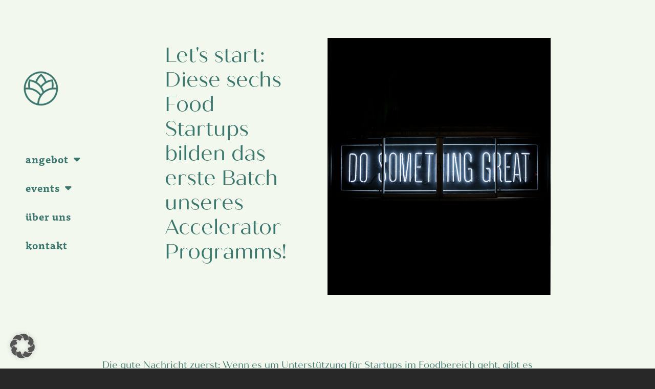

--- FILE ---
content_type: text/html; charset=UTF-8
request_url: https://foodlab.hamburg/wp-admin/admin-ajax.php
body_size: -13
content:
{"hash":"$2y$10$q0q7A6T5xu1LW2N\/NI5Dye8NZT1JbGyQUnugJw84WzO.zOjvcG1wW","label":"<span class=\"captcha-calculation\">5 + 2 = ?<\/span>"}

--- FILE ---
content_type: text/html; charset=UTF-8
request_url: https://foodlab.hamburg/wp-admin/admin-ajax.php
body_size: -14
content:
{"hash":"$2y$10$prrwNKvbzSFoGVuQiDxC1uBbK2oudaZMgn7CuSrE1Czw6tsbfc84G","label":"<span class=\"captcha-calculation\">6 - 4 = ?<\/span>"}

--- FILE ---
content_type: text/html; charset=UTF-8
request_url: https://foodlab.hamburg/wp-admin/admin-ajax.php
body_size: -11
content:
{"hash":"$2y$10$cEYM4i5gM13pC\/yJRr\/H5OxcrXEyFGoZquQVcxDhzSs6AgSfdGfum","label":"<span class=\"captcha-calculation\">10 + 5 = ?<\/span>"}

--- FILE ---
content_type: text/html; charset=UTF-8
request_url: https://foodlab.hamburg/wp-admin/admin-ajax.php
body_size: -14
content:
{"hash":"$2y$10$HH7gWUIhR76i3Gs8CM9p5.RkJcMolptdZU7qq6d91aa1EuVu6qu5.","label":"<span class=\"captcha-calculation\">10 * 2 = ?<\/span>"}

--- FILE ---
content_type: text/html; charset=UTF-8
request_url: https://foodlab.hamburg/wp-admin/admin-ajax.php
body_size: -14
content:
{"hash":"$2y$10$Ztx6QMkHFt39a8QE5v4Bzu3Fdp9.JBTbqGJW9I3umPSyb5uzx1R0q","label":"<span class=\"captcha-calculation\">9 - 1 = ?<\/span>"}

--- FILE ---
content_type: text/html; charset=UTF-8
request_url: https://foodlab.hamburg/wp-admin/admin-ajax.php
body_size: -16
content:
{"hash":"$2y$10$ZgtLngZLDRtvpakFLR0.Q.h5Jmg6oFTbUSoF9v8buMZbTnuG8uZom","label":"<span class=\"captcha-calculation\">6 - 3 = ?<\/span>"}

--- FILE ---
content_type: text/html; charset=UTF-8
request_url: https://foodlab.hamburg/wp-admin/admin-ajax.php
body_size: -14
content:
{"hash":"$2y$10$sLA1MpLmSjbF.68mdQ6Vlex785uYzym9AwE4MmGnIA5oERgl6lt8K","label":"<span class=\"captcha-calculation\">9 - 4 = ?<\/span>"}

--- FILE ---
content_type: text/html; charset=UTF-8
request_url: https://foodlab.hamburg/wp-admin/admin-ajax.php
body_size: -14
content:
{"hash":"$2y$10$VfBVfk71Y4f2hl0RzLo3U.X18pmcHqYr6vmxkzCKBqCQWw6g6rY2O","label":"<span class=\"captcha-calculation\">9 - 2 = ?<\/span>"}

--- FILE ---
content_type: text/html; charset=UTF-8
request_url: https://foodlab.hamburg/wp-admin/admin-ajax.php
body_size: -13
content:
{"hash":"$2y$10$QUOiLbVsnfw5BaDW0pH3N.\/jM0KyCpFXh2LJ1kl17dqPqmvdZTFFi","label":"<span class=\"captcha-calculation\">7 - 3 = ?<\/span>"}

--- FILE ---
content_type: text/html; charset=UTF-8
request_url: https://foodlab.hamburg/wp-admin/admin-ajax.php
body_size: -13
content:
{"hash":"$2y$10$auKpRTTuRzK1XamQlOri6edYI3BJHpdfJ19R\/pxEQlaJPB8IIurTG","label":"<span class=\"captcha-calculation\">6 * 1 = ?<\/span>"}

--- FILE ---
content_type: text/html; charset=UTF-8
request_url: https://foodlab.hamburg/wp-admin/admin-ajax.php
body_size: -15
content:
{"hash":"$2y$10$OYQ0KRZ935wc1kZMA3wQLuvcydyVUUVX9x.0aK3sTL.tZfrbnPtBu","label":"<span class=\"captcha-calculation\">8 * 5 = ?<\/span>"}

--- FILE ---
content_type: text/html; charset=UTF-8
request_url: https://foodlab.hamburg/wp-admin/admin-ajax.php
body_size: -74
content:
{"hash":"$2y$10$jRcSQqiilF8Y9yjk2yBmxea\/IBlaHIXZcav7V4MkKyBFhxG5BtarK"}

--- FILE ---
content_type: text/css
request_url: https://foodlab.hamburg/wp-content/uploads/elementor/css/post-14.css?ver=1769454258
body_size: 1416
content:
.elementor-kit-14{--e-global-color-primary:#8CBE96;--e-global-color-secondary:#3A786D;--e-global-color-text:#4E1F47;--e-global-color-accent:#282828;--e-global-color-32ae6a67:#FFDC64;--e-global-color-32177dce:#F3F8EE;--e-global-color-289def09:#AA7896;--e-global-color-3a800277:#EC0B43;--e-global-color-642d8fd:#82AAD2;--e-global-color-8c2a4fb:#DCC3D2;--e-global-typography-primary-font-family:"quiche-sans";--e-global-typography-primary-font-weight:400;--e-global-typography-secondary-font-family:"ff-tisa-web-pro";--e-global-typography-secondary-font-weight:900;--e-global-typography-text-font-family:"quiche-sans";--e-global-typography-text-font-weight:100;--e-global-typography-accent-font-family:"ff-tisa-web-pro";--e-global-typography-accent-font-weight:500;background-color:var( --e-global-color-32177dce );}.elementor-kit-14 e-page-transition{background-color:#FFBC7D;}.elementor-section.elementor-section-boxed > .elementor-container{max-width:1140px;}.e-con{--container-max-width:1140px;}.elementor-widget:not(:last-child){margin-block-end:20px;}.elementor-element{--widgets-spacing:20px 20px;--widgets-spacing-row:20px;--widgets-spacing-column:20px;}{}h1.entry-title{display:var(--page-title-display);}@media(max-width:1024px){.elementor-section.elementor-section-boxed > .elementor-container{max-width:1024px;}.e-con{--container-max-width:1024px;}}@media(max-width:767px){.elementor-section.elementor-section-boxed > .elementor-container{max-width:767px;}.e-con{--container-max-width:767px;}}

--- FILE ---
content_type: text/css
request_url: https://foodlab.hamburg/wp-content/uploads/elementor/css/post-2718.css?ver=1769519857
body_size: 36422
content:
.elementor-2718 .elementor-element.elementor-element-3b55f37:not(.elementor-motion-effects-element-type-background), .elementor-2718 .elementor-element.elementor-element-3b55f37 > .elementor-motion-effects-container > .elementor-motion-effects-layer{background-color:var( --e-global-color-32177dce );}.elementor-2718 .elementor-element.elementor-element-3b55f37{transition:background 0.3s, border 0.3s, border-radius 0.3s, box-shadow 0.3s;}.elementor-2718 .elementor-element.elementor-element-3b55f37 > .elementor-background-overlay{transition:background 0.3s, border-radius 0.3s, opacity 0.3s;}.elementor-2718 .elementor-element.elementor-element-76d1c27 .jet-hamburger-panel__inner{background-color:var( --e-global-color-secondary );border-radius:0px 0px 0px 0px;}.elementor-2718 .elementor-element.elementor-element-76d1c27 .jet-hamburger-panel__toggle{background-color:var( --e-global-color-32177dce );box-shadow:0px 0px 10px 0px rgba(0, 0, 0, 0);}.elementor-2718 .elementor-element.elementor-element-76d1c27 .jet-hamburger-panel__toggle:hover{background-color:var( --e-global-color-32177dce );}.elementor-2718 .elementor-element.elementor-element-76d1c27 .jet-hamburger-panel__close-button{color:var( --e-global-color-32177dce );}.elementor-2718 .elementor-element.elementor-element-76d1c27 .jet-hamburger-panel__close-button:hover{color:var( --e-global-color-primary );}.elementor-2718 .elementor-element.elementor-element-76d1c27 .jet-hamburger-panel__icon{color:var( --e-global-color-secondary );}.elementor-2718 .elementor-element.elementor-element-76d1c27 .jet-hamburger-panel__toggle:hover .jet-hamburger-panel__icon{color:var( --e-global-color-primary );}.elementor-2718 .elementor-element.elementor-element-8f68ac7:not(.elementor-motion-effects-element-type-background), .elementor-2718 .elementor-element.elementor-element-8f68ac7 > .elementor-motion-effects-container > .elementor-motion-effects-layer{background-color:var( --e-global-color-32177dce );}.elementor-2718 .elementor-element.elementor-element-8f68ac7 > .elementor-container{min-height:600px;}.elementor-2718 .elementor-element.elementor-element-8f68ac7{transition:background 0.3s, border 0.3s, border-radius 0.3s, box-shadow 0.3s;}.elementor-2718 .elementor-element.elementor-element-8f68ac7 > .elementor-background-overlay{transition:background 0.3s, border-radius 0.3s, opacity 0.3s;}.elementor-2718 .elementor-element.elementor-element-d01bb09 > .elementor-element-populated{margin:40px 0px 0px 40px;--e-column-margin-right:0px;--e-column-margin-left:40px;padding:0px 0px 0px 0px;}.elementor-2718 .elementor-element.elementor-element-af4bfde{text-align:start;}.elementor-2718 .elementor-element.elementor-element-af4bfde img{width:80px;max-width:80px;transition-duration:0.5s;}.elementor-2718 .elementor-element.elementor-element-af4bfde:hover img{opacity:1;}.elementor-2718 .elementor-element.elementor-element-287f867 > .elementor-widget-container{margin:50px 0px 0px 0px;}.elementor-2718 .elementor-element.elementor-element-287f867 .elementor-nav-menu .elementor-item{font-family:"ff-tisa-web-pro", Sans-serif;font-size:20px;font-weight:600;text-transform:lowercase;line-height:1.5em;letter-spacing:1px;}.elementor-2718 .elementor-element.elementor-element-287f867 .elementor-nav-menu--main .elementor-item{color:var( --e-global-color-secondary );fill:var( --e-global-color-secondary );padding-left:10px;padding-right:10px;}.elementor-2718 .elementor-element.elementor-element-287f867 .elementor-nav-menu--main .elementor-item:hover,
					.elementor-2718 .elementor-element.elementor-element-287f867 .elementor-nav-menu--main .elementor-item.elementor-item-active,
					.elementor-2718 .elementor-element.elementor-element-287f867 .elementor-nav-menu--main .elementor-item.highlighted,
					.elementor-2718 .elementor-element.elementor-element-287f867 .elementor-nav-menu--main .elementor-item:focus{color:var( --e-global-color-primary );fill:var( --e-global-color-primary );}.elementor-2718 .elementor-element.elementor-element-287f867 .elementor-nav-menu--main .elementor-item.elementor-item-active{color:var( --e-global-color-primary );}.elementor-2718 .elementor-element.elementor-element-287f867{--e-nav-menu-horizontal-menu-item-margin:calc( 0px / 2 );}.elementor-2718 .elementor-element.elementor-element-287f867 .elementor-nav-menu--main:not(.elementor-nav-menu--layout-horizontal) .elementor-nav-menu > li:not(:last-child){margin-bottom:0px;}.elementor-2718 .elementor-element.elementor-element-287f867 .elementor-nav-menu--dropdown a, .elementor-2718 .elementor-element.elementor-element-287f867 .elementor-menu-toggle{color:var( --e-global-color-secondary );fill:var( --e-global-color-secondary );}.elementor-2718 .elementor-element.elementor-element-287f867 .elementor-nav-menu--dropdown{background-color:#AA789600;}.elementor-2718 .elementor-element.elementor-element-287f867 .elementor-nav-menu--dropdown a:hover,
					.elementor-2718 .elementor-element.elementor-element-287f867 .elementor-nav-menu--dropdown a:focus,
					.elementor-2718 .elementor-element.elementor-element-287f867 .elementor-nav-menu--dropdown a.elementor-item-active,
					.elementor-2718 .elementor-element.elementor-element-287f867 .elementor-nav-menu--dropdown a.highlighted,
					.elementor-2718 .elementor-element.elementor-element-287f867 .elementor-menu-toggle:hover,
					.elementor-2718 .elementor-element.elementor-element-287f867 .elementor-menu-toggle:focus{color:var( --e-global-color-primary );}.elementor-2718 .elementor-element.elementor-element-287f867 .elementor-nav-menu--dropdown a:hover,
					.elementor-2718 .elementor-element.elementor-element-287f867 .elementor-nav-menu--dropdown a:focus,
					.elementor-2718 .elementor-element.elementor-element-287f867 .elementor-nav-menu--dropdown a.elementor-item-active,
					.elementor-2718 .elementor-element.elementor-element-287f867 .elementor-nav-menu--dropdown a.highlighted{background-color:#AA789600;}.elementor-2718 .elementor-element.elementor-element-287f867 .elementor-nav-menu--dropdown a.elementor-item-active{color:var( --e-global-color-primary );background-color:#02010100;}.elementor-2718 .elementor-element.elementor-element-287f867 .elementor-nav-menu--dropdown .elementor-item, .elementor-2718 .elementor-element.elementor-element-287f867 .elementor-nav-menu--dropdown  .elementor-sub-item{font-family:"ff-tisa-web-pro", Sans-serif;font-size:20px;font-weight:600;text-transform:lowercase;}.elementor-2718 .elementor-element.elementor-element-287f867 .elementor-nav-menu--dropdown a{padding-left:0px;padding-right:0px;padding-top:10px;padding-bottom:10px;}.elementor-2718 .elementor-element.elementor-element-287f867 .elementor-nav-menu--main > .elementor-nav-menu > li > .elementor-nav-menu--dropdown, .elementor-2718 .elementor-element.elementor-element-287f867 .elementor-nav-menu__container.elementor-nav-menu--dropdown{margin-top:-46px !important;}.elementor-bc-flex-widget .elementor-2718 .elementor-element.elementor-element-6753c45.elementor-column .elementor-widget-wrap{align-items:center;}.elementor-2718 .elementor-element.elementor-element-6753c45.elementor-column.elementor-element[data-element_type="column"] > .elementor-widget-wrap.elementor-element-populated{align-content:center;align-items:center;}.elementor-2718 .elementor-element.elementor-element-6753c45 > .elementor-element-populated{margin:0px 50px 0px 130px;--e-column-margin-right:50px;--e-column-margin-left:130px;padding:0px 0px 0px 0px;}.elementor-2718 .elementor-element.elementor-element-fc92af3 > .elementor-widget-container{margin:0px 0px 0px 0px;}.elementor-2718 .elementor-element.elementor-element-fc92af3{text-align:start;}.elementor-2718 .elementor-element.elementor-element-fc92af3 .elementor-heading-title{font-family:"quiche-sans", Sans-serif;font-size:40px;line-height:1.2em;color:var( --e-global-color-secondary );}.elementor-bc-flex-widget .elementor-2718 .elementor-element.elementor-element-e8d2472.elementor-column .elementor-widget-wrap{align-items:center;}.elementor-2718 .elementor-element.elementor-element-e8d2472.elementor-column.elementor-element[data-element_type="column"] > .elementor-widget-wrap.elementor-element-populated{align-content:center;align-items:center;}.elementor-2718 .elementor-element.elementor-element-e8d2472 > .elementor-element-populated{margin:50px 200px 0px 0px;--e-column-margin-right:200px;--e-column-margin-left:0px;padding:0px 0px 0px 0px;}.elementor-2718 .elementor-element.elementor-element-ee73521{text-align:end;}.elementor-2718 .elementor-element.elementor-element-ee73521 img{width:100%;max-width:100%;}.elementor-2718 .elementor-element.elementor-element-87f7d05:not(.elementor-motion-effects-element-type-background), .elementor-2718 .elementor-element.elementor-element-87f7d05 > .elementor-motion-effects-container > .elementor-motion-effects-layer{background-color:var( --e-global-color-32177dce );}.elementor-2718 .elementor-element.elementor-element-87f7d05{transition:background 0.3s, border 0.3s, border-radius 0.3s, box-shadow 0.3s;margin-top:0px;margin-bottom:0px;padding:50px 0px 100px 0px;}.elementor-2718 .elementor-element.elementor-element-87f7d05 > .elementor-background-overlay{transition:background 0.3s, border-radius 0.3s, opacity 0.3s;}.elementor-2718 .elementor-element.elementor-element-63310e7 > .elementor-element-populated{margin:0px 200px 0px 200px;--e-column-margin-right:200px;--e-column-margin-left:200px;padding:0px 0px 0px 0px;}.elementor-2718 .elementor-element.elementor-element-04aa33c > .elementor-widget-container{margin:50px 0px 0px 0px;}.elementor-2718 .elementor-element.elementor-element-04aa33c{text-align:start;font-family:"quiche-sans", Sans-serif;font-size:18px;color:var( --e-global-color-secondary );}.elementor-2718 .elementor-element.elementor-element-4f9a5b9:not(.elementor-motion-effects-element-type-background), .elementor-2718 .elementor-element.elementor-element-4f9a5b9 > .elementor-motion-effects-container > .elementor-motion-effects-layer{background-color:var( --e-global-color-32177dce );}.elementor-2718 .elementor-element.elementor-element-4f9a5b9{transition:background 0.3s, border 0.3s, border-radius 0.3s, box-shadow 0.3s;margin-top:0px;margin-bottom:0px;padding:0px 50px 70px 50px;z-index:10;}.elementor-2718 .elementor-element.elementor-element-4f9a5b9 > .elementor-background-overlay{transition:background 0.3s, border-radius 0.3s, opacity 0.3s;}.elementor-2718 .elementor-element.elementor-element-5329497 > .elementor-element-populated{margin:80px 0px 0px 0px;--e-column-margin-right:0px;--e-column-margin-left:0px;padding:0px 0px 0px 0px;}.elementor-2718 .elementor-element.elementor-element-2f93c86{text-align:start;}.elementor-2718 .elementor-element.elementor-element-2f93c86 img{width:70%;max-width:70%;}.elementor-2718 .elementor-element.elementor-element-58a31d9 > .elementor-widget-container{margin:50px 0px 0px 0px;padding:0px 0px 0px 0px;}.elementor-2718 .elementor-element.elementor-element-58a31d9{text-align:start;}.elementor-2718 .elementor-element.elementor-element-58a31d9 .elementor-heading-title{font-family:"ff-tisa-web-pro", Sans-serif;font-size:14px;font-weight:700;text-transform:none;line-height:1.5em;color:var( --e-global-color-secondary );}.elementor-2718 .elementor-element.elementor-element-69bcad1 > .elementor-widget-container{margin:0px 0px 0px 0px;padding:0px 0px 0px 0px;}.elementor-2718 .elementor-element.elementor-element-69bcad1{text-align:start;}.elementor-2718 .elementor-element.elementor-element-69bcad1 .elementor-heading-title{font-family:"ff-tisa-web-pro", Sans-serif;font-size:14px;font-weight:700;text-transform:none;line-height:1.5em;color:var( --e-global-color-secondary );}.elementor-2718 .elementor-element.elementor-element-d837add > .elementor-widget-container{margin:-15px 0px 0px 0px;padding:0px 0px 0px 0px;}.elementor-2718 .elementor-element.elementor-element-d837add{text-align:start;}.elementor-2718 .elementor-element.elementor-element-d837add .elementor-heading-title{font-family:"ff-tisa-web-pro", Sans-serif;font-size:14px;font-weight:700;text-transform:none;line-height:1.5em;color:var( --e-global-color-secondary );}.elementor-2718 .elementor-element.elementor-element-349f390 > .elementor-element-populated{margin:0px 0px 0px 20px;--e-column-margin-right:0px;--e-column-margin-left:20px;padding:0px 0px 0px 0px;}.elementor-2718 .elementor-element.elementor-element-620c811 > .elementor-widget-container{margin:50px 0px 0px 0px;padding:0px 0px 0px 0px;}.elementor-2718 .elementor-element.elementor-element-620c811{font-family:"ff-tisa-web-pro", Sans-serif;font-size:14px;font-weight:300;text-transform:lowercase;color:var( --e-global-color-secondary );}.elementor-2718 .elementor-element.elementor-element-7191904 > .elementor-element-populated{margin:181px 0px 0px 80px;--e-column-margin-right:0px;--e-column-margin-left:80px;padding:0px 0px 0px 0px;}.elementor-2718 .elementor-element.elementor-element-2917aa7 > .elementor-widget-container{margin:0px 0px 0px 0px;padding:0px 0px 0px 0px;}.elementor-2718 .elementor-element.elementor-element-2917aa7 .elementor-nav-menu .elementor-item{font-family:"ff-tisa-web-pro", Sans-serif;font-size:20px;font-weight:600;}.elementor-2718 .elementor-element.elementor-element-2917aa7 .elementor-nav-menu--main .elementor-item{color:var( --e-global-color-secondary );fill:var( --e-global-color-secondary );}.elementor-2718 .elementor-element.elementor-element-2917aa7 .elementor-nav-menu--main .elementor-item:hover,
					.elementor-2718 .elementor-element.elementor-element-2917aa7 .elementor-nav-menu--main .elementor-item.elementor-item-active,
					.elementor-2718 .elementor-element.elementor-element-2917aa7 .elementor-nav-menu--main .elementor-item.highlighted,
					.elementor-2718 .elementor-element.elementor-element-2917aa7 .elementor-nav-menu--main .elementor-item:focus{color:var( --e-global-color-primary );fill:var( --e-global-color-primary );}.elementor-2718 .elementor-element.elementor-element-2917aa7 .elementor-nav-menu--main .elementor-item.elementor-item-active{color:var( --e-global-color-primary );}.elementor-2718 .elementor-element.elementor-element-73410e5 > .elementor-widget-container{margin:0px 0px 0px 0px;padding:0px 0px 0px 0px;}.elementor-2718 .elementor-element.elementor-element-73410e5 .elementor-nav-menu .elementor-item{font-family:"ff-tisa-web-pro", Sans-serif;font-size:20px;font-weight:600;}.elementor-2718 .elementor-element.elementor-element-73410e5 .elementor-nav-menu--main .elementor-item{color:var( --e-global-color-secondary );fill:var( --e-global-color-secondary );}.elementor-2718 .elementor-element.elementor-element-73410e5 .elementor-nav-menu--main .elementor-item:hover,
					.elementor-2718 .elementor-element.elementor-element-73410e5 .elementor-nav-menu--main .elementor-item.elementor-item-active,
					.elementor-2718 .elementor-element.elementor-element-73410e5 .elementor-nav-menu--main .elementor-item.highlighted,
					.elementor-2718 .elementor-element.elementor-element-73410e5 .elementor-nav-menu--main .elementor-item:focus{color:var( --e-global-color-primary );fill:var( --e-global-color-primary );}.elementor-2718 .elementor-element.elementor-element-73410e5 .elementor-nav-menu--main .elementor-item.elementor-item-active{color:var( --e-global-color-primary );}.elementor-2718 .elementor-element.elementor-element-fcea074 > .elementor-element-populated{margin:188px 0px 0px 30px;--e-column-margin-right:0px;--e-column-margin-left:30px;padding:0px 0px 0px 0px;}.elementor-2718 .elementor-element.elementor-element-b0c0a47 > .elementor-widget-container{margin:0px 0px 30px 0px;}.elementor-2718 .elementor-element.elementor-element-b0c0a47 .elementor-heading-title{font-family:"quiche-sans", Sans-serif;font-size:25px;font-weight:300;text-transform:none;line-height:1.3em;color:var( --e-global-color-secondary );}.elementor-2718 .elementor-element.elementor-element-be40b7e .elementor-button-content-wrapper{flex-direction:row-reverse;}.elementor-2718 .elementor-element.elementor-element-be40b7e .elementor-button span{gap:10px;}.elementor-2718 .elementor-element.elementor-element-be40b7e .elementor-field-group{padding-right:calc( 20px/2 );padding-left:calc( 20px/2 );margin-bottom:40px;}.elementor-2718 .elementor-element.elementor-element-be40b7e .elementor-form-fields-wrapper{margin-left:calc( -20px/2 );margin-right:calc( -20px/2 );margin-bottom:-40px;}.elementor-2718 .elementor-element.elementor-element-be40b7e .elementor-field-group.recaptcha_v3-bottomleft, .elementor-2718 .elementor-element.elementor-element-be40b7e .elementor-field-group.recaptcha_v3-bottomright{margin-bottom:0;}body.rtl .elementor-2718 .elementor-element.elementor-element-be40b7e .elementor-labels-inline .elementor-field-group > label{padding-left:0px;}body:not(.rtl) .elementor-2718 .elementor-element.elementor-element-be40b7e .elementor-labels-inline .elementor-field-group > label{padding-right:0px;}body .elementor-2718 .elementor-element.elementor-element-be40b7e .elementor-labels-above .elementor-field-group > label{padding-bottom:0px;}.elementor-2718 .elementor-element.elementor-element-be40b7e .elementor-field-group > label, .elementor-2718 .elementor-element.elementor-element-be40b7e .elementor-field-subgroup label{color:var( --e-global-color-secondary );}.elementor-2718 .elementor-element.elementor-element-be40b7e .elementor-field-type-html{padding-bottom:0px;color:var( --e-global-color-32177dce );}.elementor-2718 .elementor-element.elementor-element-be40b7e .elementor-field-group .elementor-field{color:var( --e-global-color-secondary );}.elementor-2718 .elementor-element.elementor-element-be40b7e .elementor-field-group .elementor-field, .elementor-2718 .elementor-element.elementor-element-be40b7e .elementor-field-subgroup label{font-family:"quiche-sans", Sans-serif;font-size:18px;}.elementor-2718 .elementor-element.elementor-element-be40b7e .elementor-field-group .elementor-field:not(.elementor-select-wrapper){background-color:var( --e-global-color-32177dce );border-color:var( --e-global-color-secondary );border-width:0px 0px 2px 0px;border-radius:0px 0px 0px 0px;}.elementor-2718 .elementor-element.elementor-element-be40b7e .elementor-field-group .elementor-select-wrapper select{background-color:var( --e-global-color-32177dce );border-color:var( --e-global-color-secondary );border-width:0px 0px 2px 0px;border-radius:0px 0px 0px 0px;}.elementor-2718 .elementor-element.elementor-element-be40b7e .elementor-field-group .elementor-select-wrapper::before{color:var( --e-global-color-secondary );}.elementor-2718 .elementor-element.elementor-element-be40b7e .elementor-button{font-family:"ff-tisa-web-pro", Sans-serif;font-size:14px;font-weight:700;text-transform:lowercase;border-style:solid;border-width:0px 0px 0px 0px;border-radius:0px 0px 0px 0px;padding:10px 10px 10px 10px;}.elementor-2718 .elementor-element.elementor-element-be40b7e .e-form__buttons__wrapper__button-next{background-color:var( --e-global-color-secondary );color:var( --e-global-color-32177dce );border-color:var( --e-global-color-32177dce );}.elementor-2718 .elementor-element.elementor-element-be40b7e .elementor-button[type="submit"]{background-color:var( --e-global-color-secondary );color:var( --e-global-color-32177dce );border-color:var( --e-global-color-32177dce );}.elementor-2718 .elementor-element.elementor-element-be40b7e .elementor-button[type="submit"] svg *{fill:var( --e-global-color-32177dce );}.elementor-2718 .elementor-element.elementor-element-be40b7e .e-form__buttons__wrapper__button-previous{background-color:var( --e-global-color-secondary );color:var( --e-global-color-32177dce );border-color:var( --e-global-color-32177dce );}.elementor-2718 .elementor-element.elementor-element-be40b7e .e-form__buttons__wrapper__button-next:hover{background-color:var( --e-global-color-secondary );color:var( --e-global-color-32177dce );border-color:var( --e-global-color-32177dce );}.elementor-2718 .elementor-element.elementor-element-be40b7e .elementor-button[type="submit"]:hover{background-color:var( --e-global-color-secondary );color:var( --e-global-color-32177dce );border-color:var( --e-global-color-32177dce );}.elementor-2718 .elementor-element.elementor-element-be40b7e .elementor-button[type="submit"]:hover svg *{fill:var( --e-global-color-32177dce );}.elementor-2718 .elementor-element.elementor-element-be40b7e .e-form__buttons__wrapper__button-previous:hover{background-color:var( --e-global-color-secondary );color:var( --e-global-color-32177dce );border-color:var( --e-global-color-32177dce );}.elementor-2718 .elementor-element.elementor-element-be40b7e .elementor-message{font-family:"quiche-sans", Sans-serif;font-size:18px;font-weight:300;}.elementor-2718 .elementor-element.elementor-element-be40b7e .elementor-message.elementor-message-success{color:var( --e-global-color-secondary );}.elementor-2718 .elementor-element.elementor-element-be40b7e .elementor-message.elementor-message-danger{color:var( --e-global-color-secondary );}.elementor-2718 .elementor-element.elementor-element-be40b7e .elementor-message.elementor-help-inline{color:var( --e-global-color-secondary );}.elementor-2718 .elementor-element.elementor-element-be40b7e{--e-form-steps-indicators-spacing:20px;--e-form-steps-indicator-padding:30px;--e-form-steps-indicator-inactive-secondary-color:#ffffff;--e-form-steps-indicator-active-secondary-color:#ffffff;--e-form-steps-indicator-completed-secondary-color:#ffffff;--e-form-steps-divider-width:1px;--e-form-steps-divider-gap:10px;}body.elementor-page-2718:not(.elementor-motion-effects-element-type-background), body.elementor-page-2718 > .elementor-motion-effects-container > .elementor-motion-effects-layer{background-color:var( --e-global-color-accent );}@media(max-width:1024px){.elementor-2718 .elementor-element.elementor-element-3b55f37{padding:0px 0px 0px 0px;}.elementor-2718 .elementor-element.elementor-element-0ae5275 > .elementor-element-populated{margin:0px 0px 0px 0px;--e-column-margin-right:0px;--e-column-margin-left:0px;padding:30px 0px 0px 30px;}.elementor-2718 .elementor-element.elementor-element-8acdd77{text-align:start;}.elementor-2718 .elementor-element.elementor-element-8acdd77 img{width:200px;max-width:200px;}.elementor-2718 .elementor-element.elementor-element-c514888 > .elementor-element-populated{padding:25px 30px 0px 0px;}.elementor-2718 .elementor-element.elementor-element-76d1c27 > .elementor-widget-container{margin:0px 0px 0px 0px;padding:0px 0px 0px 0px;}.elementor-2718 .elementor-element.elementor-element-76d1c27 .jet-hamburger-panel{justify-content:flex-end;}.elementor-2718 .elementor-element.elementor-element-76d1c27 .jet-hamburger-panel__instance{width:100%;}.elementor-2718 .elementor-element.elementor-element-76d1c27 .jet-hamburger-panel__content{padding:0px 0px 0px 0px;}.elementor-2718 .elementor-element.elementor-element-76d1c27 .jet-hamburger-panel__close-button:before{font-size:25px;}.elementor-2718 .elementor-element.elementor-element-76d1c27 .jet-hamburger-panel__close-button{font-size:25px;width:50px;height:50px;}.elementor-2718 .elementor-element.elementor-element-76d1c27 .jet-hamburger-panel__toggle{padding:0px 0px 0px 0px;margin:5px 0px 5px 5px;}.elementor-2718 .elementor-element.elementor-element-76d1c27 .jet-hamburger-panel__icon:before{font-size:25px;}.elementor-2718 .elementor-element.elementor-element-76d1c27 .jet-hamburger-panel__icon{font-size:25px;width:30px;height:30px;}.elementor-2718 .elementor-element.elementor-element-8f68ac7 > .elementor-container{min-height:500px;}.elementor-2718 .elementor-element.elementor-element-8f68ac7{padding:0px 0px 0px 0px;}.elementor-2718 .elementor-element.elementor-element-d01bb09 > .elementor-element-populated{margin:0px 0px 0px 0px;--e-column-margin-right:0px;--e-column-margin-left:0px;padding:30px 0px 0px 30px;}.elementor-2718 .elementor-element.elementor-element-af4bfde{text-align:start;}.elementor-2718 .elementor-element.elementor-element-af4bfde img{width:80px;max-width:80px;}.elementor-2718 .elementor-element.elementor-element-287f867 > .elementor-widget-container{margin:0px 0px 0px 0px;padding:0px 0px 0px 0px;}.elementor-2718 .elementor-element.elementor-element-287f867 .elementor-nav-menu .elementor-item{font-size:18px;}.elementor-2718 .elementor-element.elementor-element-287f867 .elementor-nav-menu--main .elementor-item{padding-left:5px;padding-right:5px;}.elementor-2718 .elementor-element.elementor-element-287f867 .elementor-nav-menu--dropdown .elementor-item, .elementor-2718 .elementor-element.elementor-element-287f867 .elementor-nav-menu--dropdown  .elementor-sub-item{font-size:18px;}.elementor-2718 .elementor-element.elementor-element-287f867 .elementor-nav-menu--dropdown a{padding-left:44px;padding-right:44px;}.elementor-bc-flex-widget .elementor-2718 .elementor-element.elementor-element-6753c45.elementor-column .elementor-widget-wrap{align-items:center;}.elementor-2718 .elementor-element.elementor-element-6753c45.elementor-column.elementor-element[data-element_type="column"] > .elementor-widget-wrap.elementor-element-populated{align-content:center;align-items:center;}.elementor-2718 .elementor-element.elementor-element-6753c45 > .elementor-element-populated{margin:0px 30px 0px 30px;--e-column-margin-right:30px;--e-column-margin-left:30px;padding:0px 0px 0px 0px;}.elementor-2718 .elementor-element.elementor-element-fc92af3 > .elementor-widget-container{margin:0px 0px 0px 0px;padding:0px 0px 0px 0px;}.elementor-2718 .elementor-element.elementor-element-fc92af3{text-align:start;}.elementor-2718 .elementor-element.elementor-element-fc92af3 .elementor-heading-title{font-size:35px;}.elementor-2718 .elementor-element.elementor-element-e8d2472 > .elementor-element-populated{margin:0px 30px 0px 0px;--e-column-margin-right:30px;--e-column-margin-left:0px;padding:0px 0px 0px 0px;}.elementor-2718 .elementor-element.elementor-element-ee73521 img{width:100%;max-width:100%;}.elementor-2718 .elementor-element.elementor-element-87f7d05{margin-top:0px;margin-bottom:0px;padding:10px 0px 0px 0px;}.elementor-2718 .elementor-element.elementor-element-63310e7 > .elementor-element-populated{margin:0px 30px 0px 30px;--e-column-margin-right:30px;--e-column-margin-left:30px;padding:0px 0px 0px 0px;}.elementor-2718 .elementor-element.elementor-element-04aa33c > .elementor-widget-container{margin:30px 30px 0px 0px;padding:0px 0px 0px 0px;}.elementor-2718 .elementor-element.elementor-element-04aa33c{font-size:16px;}.elementor-2718 .elementor-element.elementor-element-4f9a5b9{margin-top:0px;margin-bottom:0px;padding:0px 50px 0px 50px;}.elementor-2718 .elementor-element.elementor-element-349f390 > .elementor-element-populated{margin:0px 0px 0px 30px;--e-column-margin-right:0px;--e-column-margin-left:30px;padding:0px 0px 0px 0px;}.elementor-2718 .elementor-element.elementor-element-7191904 > .elementor-element-populated{margin:70px 0px 0px -20px;--e-column-margin-right:0px;--e-column-margin-left:-20px;padding:0px 0px 0px 0px;}.elementor-2718 .elementor-element.elementor-element-fcea074 > .elementor-element-populated{margin:81px 0px 0px 30px;--e-column-margin-right:0px;--e-column-margin-left:30px;padding:0px 0px 0px 0px;}.elementor-2718 .elementor-element.elementor-element-b0c0a47 > .elementor-widget-container{margin:0px 0px 0px 0px;padding:0px 0px 0px 0px;}.elementor-2718 .elementor-element.elementor-element-b0c0a47 .elementor-heading-title{font-size:22px;}.elementor-2718 .elementor-element.elementor-element-be40b7e .elementor-field-group .elementor-field, .elementor-2718 .elementor-element.elementor-element-be40b7e .elementor-field-subgroup label{font-size:16px;}.elementor-2718 .elementor-element.elementor-element-be40b7e .elementor-button{font-size:14px;}}@media(max-width:767px){.elementor-2718 .elementor-element.elementor-element-3b55f37{margin-top:0px;margin-bottom:0px;padding:0px 0px 0px 0px;}.elementor-2718 .elementor-element.elementor-element-0ae5275{width:70%;}.elementor-2718 .elementor-element.elementor-element-0ae5275 > .elementor-element-populated{margin:0px 0px 0px 0px;--e-column-margin-right:0px;--e-column-margin-left:0px;padding:20px 0px 0px 20px;}.elementor-2718 .elementor-element.elementor-element-8acdd77 img{width:60%;max-width:60%;}.elementor-2718 .elementor-element.elementor-element-c514888{width:30%;}.elementor-2718 .elementor-element.elementor-element-c514888 > .elementor-element-populated{margin:0px 0px 0px 0px;--e-column-margin-right:0px;--e-column-margin-left:0px;padding:0px 0px 0px 0px;}.elementor-2718 .elementor-element.elementor-element-76d1c27 > .elementor-widget-container{margin:0px 0px 0px 0px;padding:0px 0px 0px 0px;}.elementor-2718 .elementor-element.elementor-element-76d1c27 .jet-hamburger-panel{justify-content:flex-end;}.elementor-2718 .elementor-element.elementor-element-76d1c27 .jet-hamburger-panel__instance{width:100%;}.elementor-2718 .elementor-element.elementor-element-76d1c27 .jet-hamburger-panel__content{padding:0px 0px 0px 0px;}.elementor-2718 .elementor-element.elementor-element-76d1c27 .jet-hamburger-panel__close-button:before{font-size:25px;}.elementor-2718 .elementor-element.elementor-element-76d1c27 .jet-hamburger-panel__close-button{font-size:25px;width:30px;height:30px;}.elementor-2718 .elementor-element.elementor-element-76d1c27 .jet-hamburger-panel__toggle{padding:20px 20px 0px 0px;}.elementor-2718 .elementor-element.elementor-element-76d1c27 .jet-hamburger-panel__icon:before{font-size:25px;}.elementor-2718 .elementor-element.elementor-element-76d1c27 .jet-hamburger-panel__icon{font-size:25px;width:100%;height:100%;}.elementor-2718 .elementor-element.elementor-element-76d1c27 .jet-hamburger-panel__toggle:hover .jet-hamburger-panel__icon:before{font-size:25px;}.elementor-2718 .elementor-element.elementor-element-76d1c27 .jet-hamburger-panel__toggle:hover .jet-hamburger-panel__icon{font-size:25px;width:100%;height:100%;}.elementor-2718 .elementor-element.elementor-element-8f68ac7 > .elementor-container{min-height:440px;}.elementor-2718 .elementor-element.elementor-element-8f68ac7{margin-top:0px;margin-bottom:0px;padding:0px 0px 0px 0px;}.elementor-2718 .elementor-element.elementor-element-d01bb09{width:40%;}.elementor-2718 .elementor-element.elementor-element-d01bb09 > .elementor-element-populated{margin:0px 0px 0px 0px;--e-column-margin-right:0px;--e-column-margin-left:0px;padding:20px 0px 0px 20px;}.elementor-2718 .elementor-element.elementor-element-af4bfde > .elementor-widget-container{margin:0px 0px 0px 0px;padding:0px 0px 0px 0px;}.elementor-2718 .elementor-element.elementor-element-af4bfde img{width:60px;max-width:60px;}.elementor-2718 .elementor-element.elementor-element-287f867 .elementor-nav-menu .elementor-item{font-size:16px;}.elementor-2718 .elementor-element.elementor-element-287f867 .elementor-nav-menu--dropdown .elementor-item, .elementor-2718 .elementor-element.elementor-element-287f867 .elementor-nav-menu--dropdown  .elementor-sub-item{font-size:16px;}.elementor-2718 .elementor-element.elementor-element-287f867 .elementor-nav-menu--dropdown a{padding-left:0px;padding-right:0px;}.elementor-2718 .elementor-element.elementor-element-6753c45{width:100%;}.elementor-bc-flex-widget .elementor-2718 .elementor-element.elementor-element-6753c45.elementor-column .elementor-widget-wrap{align-items:flex-end;}.elementor-2718 .elementor-element.elementor-element-6753c45.elementor-column.elementor-element[data-element_type="column"] > .elementor-widget-wrap.elementor-element-populated{align-content:flex-end;align-items:flex-end;}.elementor-2718 .elementor-element.elementor-element-6753c45.elementor-column{order:2;}.elementor-2718 .elementor-element.elementor-element-6753c45 > .elementor-element-populated{margin:0px 20px 20px 20px;--e-column-margin-right:20px;--e-column-margin-left:20px;padding:0px 0px 0px 0px;}.elementor-2718 .elementor-element.elementor-element-fc92af3 .elementor-heading-title{font-size:22px;line-height:1.3em;}.elementor-2718 .elementor-element.elementor-element-e8d2472{width:100%;}.elementor-2718 .elementor-element.elementor-element-e8d2472.elementor-column{order:1;}.elementor-2718 .elementor-element.elementor-element-e8d2472 > .elementor-element-populated{margin:20px 20px 20px 20px;--e-column-margin-right:20px;--e-column-margin-left:20px;padding:0px 0px 0px 0px;}.elementor-2718 .elementor-element.elementor-element-ee73521 img{width:100%;max-width:100%;}.elementor-2718 .elementor-element.elementor-element-87f7d05{margin-top:0px;margin-bottom:0px;padding:0px 0px 0px 0px;}.elementor-2718 .elementor-element.elementor-element-63310e7 > .elementor-element-populated{margin:0px 20px 0px 20px;--e-column-margin-right:20px;--e-column-margin-left:20px;padding:0px 0px 0px 0px;}.elementor-2718 .elementor-element.elementor-element-04aa33c > .elementor-widget-container{margin:20px 0px 0px 0px;}.elementor-2718 .elementor-element.elementor-element-04aa33c{font-size:16px;}.elementor-2718 .elementor-element.elementor-element-4f9a5b9{margin-top:0px;margin-bottom:0px;padding:70px 20px 70px 20px;}.elementor-2718 .elementor-element.elementor-element-5329497 > .elementor-element-populated{margin:0px 0px 0px 0px;--e-column-margin-right:0px;--e-column-margin-left:0px;padding:0px 0px 0px 0px;}.elementor-2718 .elementor-element.elementor-element-2f93c86 img{width:60%;max-width:60%;}.elementor-2718 .elementor-element.elementor-element-2fb040a{margin-top:0px;margin-bottom:0px;padding:30px 0px 0px 0px;}.elementor-2718 .elementor-element.elementor-element-ba531d7 > .elementor-element-populated{margin:0px 0px 0px 0px;--e-column-margin-right:0px;--e-column-margin-left:0px;padding:0px 0px 0px 0px;}.elementor-2718 .elementor-element.elementor-element-58a31d9 > .elementor-widget-container{margin:0px 0px 0px 0px;padding:0px 0px 0px 0px;}.elementor-2718 .elementor-element.elementor-element-349f390 > .elementor-element-populated{margin:0px 0px 0px 0px;--e-column-margin-right:0px;--e-column-margin-left:0px;padding:10px 0px 0px 0px;}.elementor-2718 .elementor-element.elementor-element-fcea074 > .elementor-element-populated{margin:50px 0px 0px 0px;--e-column-margin-right:0px;--e-column-margin-left:0px;padding:0px 0px 0px 0px;}.elementor-2718 .elementor-element.elementor-element-b0c0a47 > .elementor-widget-container{margin:15px 0px 0px 0px;padding:0px 0px 0px 0px;}.elementor-2718 .elementor-element.elementor-element-b0c0a47 .elementor-heading-title{font-size:20px;}.elementor-2718 .elementor-element.elementor-element-be40b7e .elementor-field-group .elementor-field, .elementor-2718 .elementor-element.elementor-element-be40b7e .elementor-field-subgroup label{font-size:16px;}.elementor-2718 .elementor-element.elementor-element-be40b7e .elementor-button{font-size:14px;}}@media(min-width:768px){.elementor-2718 .elementor-element.elementor-element-d01bb09{width:15%;}.elementor-2718 .elementor-element.elementor-element-6753c45{width:35%;}.elementor-2718 .elementor-element.elementor-element-e8d2472{width:49.664%;}.elementor-2718 .elementor-element.elementor-element-5329497{width:35%;}.elementor-2718 .elementor-element.elementor-element-ba531d7{width:45%;}.elementor-2718 .elementor-element.elementor-element-349f390{width:55%;}.elementor-2718 .elementor-element.elementor-element-7191904{width:25%;}.elementor-2718 .elementor-element.elementor-element-fcea074{width:39.664%;}}@media(max-width:1024px) and (min-width:768px){.elementor-2718 .elementor-element.elementor-element-d01bb09{width:20%;}.elementor-2718 .elementor-element.elementor-element-6753c45{width:50%;}.elementor-2718 .elementor-element.elementor-element-e8d2472{width:50%;}.elementor-2718 .elementor-element.elementor-element-5329497{width:100%;}.elementor-2718 .elementor-element.elementor-element-ba531d7{width:30%;}.elementor-2718 .elementor-element.elementor-element-349f390{width:70%;}.elementor-2718 .elementor-element.elementor-element-7191904{width:30%;}.elementor-2718 .elementor-element.elementor-element-fcea074{width:70%;}}/* Start custom CSS for text-editor, class: .elementor-element-04aa33c */a {color: #3a786d !important;}
a:hover {color: #3a786d !important;}
a:active {color: #3a786d !important;}
a:visit {color: #3a786d !important;}/* End custom CSS */
/* Start custom CSS for text-editor, class: .elementor-element-620c811 */a {color: #3a786d !important;}
a:hover {color: #3a786d !important;}
a:active {color: #3a786d !important;}
a:visit {color: #3a786d !important;}/* End custom CSS */
/* Start custom CSS */a {color: #F3F8EE;}/* End custom CSS */

--- FILE ---
content_type: text/css
request_url: https://foodlab.hamburg/wp-content/uploads/elementor/css/post-623.css?ver=1769454260
body_size: 9454
content:
.elementor-623 .elementor-element.elementor-element-f21a45c > .elementor-widget-container{margin:20px 0px 0px 20px;}.elementor-623 .elementor-element.elementor-element-f21a45c{text-align:start;}.elementor-623 .elementor-element.elementor-element-f21a45c img{width:40%;max-width:40%;}.elementor-623 .elementor-element.elementor-element-9110e3c:not(.elementor-motion-effects-element-type-background), .elementor-623 .elementor-element.elementor-element-9110e3c > .elementor-motion-effects-container > .elementor-motion-effects-layer{background-color:rgba(140, 190, 150, 0);}.elementor-623 .elementor-element.elementor-element-9110e3c{transition:background 0.3s, border 0.3s, border-radius 0.3s, box-shadow 0.3s;z-index:1111111111;}.elementor-623 .elementor-element.elementor-element-9110e3c > .elementor-background-overlay{transition:background 0.3s, border-radius 0.3s, opacity 0.3s;}.elementor-623 .elementor-element.elementor-element-ddb93a3 > .elementor-element-populated{margin:30px 0px 0px 0px;--e-column-margin-right:0px;--e-column-margin-left:0px;}.elementor-623 .elementor-element.elementor-element-f71acc4 .elementor-nav-menu .elementor-item{font-family:"ff-tisa-web-pro", Sans-serif;font-size:50px;font-weight:800;text-transform:lowercase;}.elementor-623 .elementor-element.elementor-element-f71acc4 .elementor-nav-menu--main .elementor-item{color:var( --e-global-color-32177dce );fill:var( --e-global-color-32177dce );padding-top:25px;padding-bottom:25px;}.elementor-623 .elementor-element.elementor-element-f71acc4 .elementor-nav-menu--main .elementor-item.elementor-item-active{color:#F3F8EE;}.elementor-623 .elementor-element.elementor-element-f71acc4{--e-nav-menu-horizontal-menu-item-margin:calc( 10px / 2 );}.elementor-623 .elementor-element.elementor-element-f71acc4 .elementor-nav-menu--main:not(.elementor-nav-menu--layout-horizontal) .elementor-nav-menu > li:not(:last-child){margin-bottom:10px;}.elementor-623 .elementor-element.elementor-element-f71acc4 .elementor-nav-menu--dropdown a, .elementor-623 .elementor-element.elementor-element-f71acc4 .elementor-menu-toggle{color:#F3F8EE;fill:#F3F8EE;}.elementor-623 .elementor-element.elementor-element-f71acc4 .elementor-nav-menu--dropdown{background-color:rgba(2, 1, 1, 0);}.elementor-623 .elementor-element.elementor-element-f71acc4 .elementor-nav-menu--dropdown a:hover,
					.elementor-623 .elementor-element.elementor-element-f71acc4 .elementor-nav-menu--dropdown a:focus,
					.elementor-623 .elementor-element.elementor-element-f71acc4 .elementor-nav-menu--dropdown a.elementor-item-active,
					.elementor-623 .elementor-element.elementor-element-f71acc4 .elementor-nav-menu--dropdown a.highlighted,
					.elementor-623 .elementor-element.elementor-element-f71acc4 .elementor-menu-toggle:hover,
					.elementor-623 .elementor-element.elementor-element-f71acc4 .elementor-menu-toggle:focus{color:#F3F8EE;}.elementor-623 .elementor-element.elementor-element-f71acc4 .elementor-nav-menu--dropdown a:hover,
					.elementor-623 .elementor-element.elementor-element-f71acc4 .elementor-nav-menu--dropdown a:focus,
					.elementor-623 .elementor-element.elementor-element-f71acc4 .elementor-nav-menu--dropdown a.elementor-item-active,
					.elementor-623 .elementor-element.elementor-element-f71acc4 .elementor-nav-menu--dropdown a.highlighted{background-color:rgba(2, 1, 1, 0);}.elementor-623 .elementor-element.elementor-element-f71acc4 .elementor-nav-menu--dropdown a.elementor-item-active{color:#F3F8EE;background-color:rgba(2, 1, 1, 0);}.elementor-623 .elementor-element.elementor-element-f71acc4 .elementor-nav-menu--dropdown .elementor-item, .elementor-623 .elementor-element.elementor-element-f71acc4 .elementor-nav-menu--dropdown  .elementor-sub-item{font-family:"ff-tisa-web-pro", Sans-serif;font-size:20px;font-weight:700;text-transform:lowercase;}.elementor-623 .elementor-element.elementor-element-f71acc4 .elementor-nav-menu--dropdown a{padding-top:15px;padding-bottom:15px;}.elementor-623 .elementor-element.elementor-element-f71acc4 .elementor-nav-menu--main > .elementor-nav-menu > li > .elementor-nav-menu--dropdown, .elementor-623 .elementor-element.elementor-element-f71acc4 .elementor-nav-menu__container.elementor-nav-menu--dropdown{margin-top:-45px !important;}@media(max-width:1024px) and (min-width:768px){.elementor-623 .elementor-element.elementor-element-ddb93a3{width:60%;}.elementor-623 .elementor-element.elementor-element-d4308b2{width:40%;}}@media(max-width:1024px){.elementor-623 .elementor-element.elementor-element-92c239f{padding:0px 0px 0px 0px;}.elementor-623 .elementor-element.elementor-element-866fd75 > .elementor-element-populated{margin:0px 0px 0px 0px;--e-column-margin-right:0px;--e-column-margin-left:0px;padding:30px 0px 0px 30px;}.elementor-623 .elementor-element.elementor-element-f21a45c > .elementor-widget-container{margin:0px 0px 0px 0px;padding:0px 0px 0px 0px;}.elementor-623 .elementor-element.elementor-element-f21a45c{text-align:start;}.elementor-623 .elementor-element.elementor-element-f21a45c img{width:200px;max-width:200px;}.elementor-623 .elementor-element.elementor-element-9110e3c{padding:50px 0px 0px 0px;}.elementor-623 .elementor-element.elementor-element-ddb93a3 > .elementor-element-populated{margin:0px 0px 0px 30px;--e-column-margin-right:0px;--e-column-margin-left:30px;padding:0px 0px 0px 0px;}.elementor-623 .elementor-element.elementor-element-f71acc4 > .elementor-widget-container{margin:0px 0px 0px 0px;padding:0px 0px 0px 0px;}.elementor-623 .elementor-element.elementor-element-f71acc4 .elementor-nav-menu .elementor-item{font-size:80px;line-height:1em;}.elementor-623 .elementor-element.elementor-element-f71acc4 .elementor-nav-menu--main .elementor-item{padding-left:0px;padding-right:0px;padding-top:40px;padding-bottom:40px;}.elementor-623 .elementor-element.elementor-element-f71acc4{--e-nav-menu-horizontal-menu-item-margin:calc( 0px / 2 );}.elementor-623 .elementor-element.elementor-element-f71acc4 .elementor-nav-menu--main:not(.elementor-nav-menu--layout-horizontal) .elementor-nav-menu > li:not(:last-child){margin-bottom:0px;}.elementor-623 .elementor-element.elementor-element-f71acc4 .elementor-nav-menu--dropdown .elementor-item, .elementor-623 .elementor-element.elementor-element-f71acc4 .elementor-nav-menu--dropdown  .elementor-sub-item{font-size:30px;letter-spacing:1px;}.elementor-623 .elementor-element.elementor-element-f71acc4 .elementor-nav-menu--dropdown{border-radius:0px 0px 0px 0px;}.elementor-623 .elementor-element.elementor-element-f71acc4 .elementor-nav-menu--dropdown li:first-child a{border-top-left-radius:0px;border-top-right-radius:0px;}.elementor-623 .elementor-element.elementor-element-f71acc4 .elementor-nav-menu--dropdown li:last-child a{border-bottom-right-radius:0px;border-bottom-left-radius:0px;}.elementor-623 .elementor-element.elementor-element-f71acc4 .elementor-nav-menu--dropdown a{padding-left:0px;padding-right:0px;padding-top:20px;padding-bottom:20px;}.elementor-623 .elementor-element.elementor-element-f71acc4 .elementor-nav-menu--main > .elementor-nav-menu > li > .elementor-nav-menu--dropdown, .elementor-623 .elementor-element.elementor-element-f71acc4 .elementor-nav-menu__container.elementor-nav-menu--dropdown{margin-top:-90px !important;}}@media(max-width:767px){.elementor-623 .elementor-element.elementor-element-92c239f{margin-top:0px;margin-bottom:0px;padding:0px 0px 0px 0px;}.elementor-623 .elementor-element.elementor-element-866fd75{width:70%;}.elementor-623 .elementor-element.elementor-element-866fd75 > .elementor-element-populated{margin:0px 0px 0px 0px;--e-column-margin-right:0px;--e-column-margin-left:0px;padding:20px 0px 0px 20px;}.elementor-623 .elementor-element.elementor-element-f21a45c > .elementor-widget-container{margin:0px 0px 0px 0px;padding:0px 0px 0px 0px;}.elementor-623 .elementor-element.elementor-element-f21a45c img{width:60%;max-width:60%;}.elementor-623 .elementor-element.elementor-element-9110e3c{padding:30px 0px 0px 0px;}.elementor-623 .elementor-element.elementor-element-ddb93a3{width:50%;}.elementor-623 .elementor-element.elementor-element-ddb93a3 > .elementor-element-populated{margin:0px 0px 0px 20px;--e-column-margin-right:0px;--e-column-margin-left:20px;}.elementor-623 .elementor-element.elementor-element-f71acc4 > .elementor-widget-container{margin:0px 0px 0px 0px;padding:0px 0px 0px 0px;}.elementor-623 .elementor-element.elementor-element-f71acc4 .elementor-nav-menu .elementor-item{font-size:24px;line-height:1em;}.elementor-623 .elementor-element.elementor-element-f71acc4 .elementor-nav-menu--main .elementor-item{padding-top:15px;padding-bottom:15px;}.elementor-623 .elementor-element.elementor-element-f71acc4 .elementor-nav-menu--dropdown .elementor-item, .elementor-623 .elementor-element.elementor-element-f71acc4 .elementor-nav-menu--dropdown  .elementor-sub-item{font-size:18px;}.elementor-623 .elementor-element.elementor-element-f71acc4 .elementor-nav-menu--dropdown a{padding-top:10px;padding-bottom:10px;}.elementor-623 .elementor-element.elementor-element-f71acc4 .elementor-nav-menu--main > .elementor-nav-menu > li > .elementor-nav-menu--dropdown, .elementor-623 .elementor-element.elementor-element-f71acc4 .elementor-nav-menu__container.elementor-nav-menu--dropdown{margin-top:-48px !important;}.elementor-623 .elementor-element.elementor-element-d4308b2{width:50%;}.elementor-623 .elementor-element.elementor-element-d4308b2 > .elementor-element-populated{margin:0px 20px 0px 0px;--e-column-margin-right:20px;--e-column-margin-left:0px;}}

--- FILE ---
content_type: image/svg+xml
request_url: https://foodlab.hamburg/wp-content/uploads/2020/04/Foodlab_Wortmarke_Weiss.svg
body_size: 2760
content:
<?xml version="1.0" encoding="UTF-8"?> <!-- Generator: Adobe Illustrator 24.1.0, SVG Export Plug-In . SVG Version: 6.00 Build 0) --> <svg xmlns="http://www.w3.org/2000/svg" xmlns:xlink="http://www.w3.org/1999/xlink" version="1.1" id="Ebene_1" x="0px" y="0px" viewBox="0 0 283.5 64" style="enable-background:new 0 0 283.5 64;" xml:space="preserve"> <style type="text/css"> .st0{fill:#F3F8EE;} .st1{display:none;} .st2{display:inline;fill:#E6007E;} </style> <g id="Ebene_1_1_"> <g> <g> <path class="st0" d="M28.4,14.4L27,7.3C25.4,6.4,23.4,6,21.1,6c-3.7,0-5.9,2.3-5.9,7.8v9.3h12.4v5.7H15.3V57 c3,0.2,6.4,0.8,8.9,1.7v4.2H0v-4.2c2-0.9,4.2-1.4,6.1-1.7V28.8H0.4v-4.7l5.7-1v-4.3C6.1,8.6,14.2,0,24,0c4.1,0,7.6,0.9,10.3,2.5 c0,3.7-0.5,8-1.3,11.3L28.4,14.4z"></path> <path class="st0" d="M26.5,44.2c0-13.8,9.7-22.6,22.3-22.6c12.1,0,19.5,8.1,19.5,19.6c0,13.8-9.5,22.6-22.3,22.6 C34,63.8,26.5,55.7,26.5,44.2z M59,44.8c0-10.2-6-16.5-13.3-16.5c-6.2,0-10,4.4-10,12.4c0,10.1,6,16.4,13.4,16.4 C55.2,57.1,59,52.7,59,44.8z"></path> <path class="st0" d="M70.9,44.2c0-13.8,9.7-22.6,22.3-22.6c12.1,0,19.5,8.1,19.5,19.6c0,13.8-9.5,22.6-22.3,22.6 C78.5,63.8,70.9,55.7,70.9,44.2z M103.5,44.8c0-10.2-6-16.5-13.3-16.5c-6.2,0-10,4.4-10,12.4c0,10.1,6,16.4,13.4,16.4 C99.7,57.1,103.5,52.7,103.5,44.8z"></path> <path class="st0" d="M144.8,9.8c-2.3-0.3-7.3-1.7-8.2-2.9l1.1-3.3L154,0.9v50.3c0,2.6,0.9,4.2,1.7,5h5v3.7 c-2.4,2.2-6.5,4.1-10.1,4.1c-2.9,0-4.7-1.6-5.4-4.7c-3.3,2.4-8.3,4.8-14.1,4.8c-9.1,0-15.6-6.4-15.6-18.8 c0-14.4,9.4-23.7,21.5-23.7c2.6,0,5.8,0.6,7.8,1.6V9.8z M124.3,40.8c0,10.1,4.4,16,13,16c2.6,0,5.8-1.1,7.5-2.2V30.9 c-2.5-1.5-5.5-2.3-9.2-2.3C128.5,28.6,124.3,32,124.3,40.8z"></path> <path class="st0" d="M229.8,59.8c-2.1,2.1-6.9,4-10.3,4c-3.5,0-4.7-2-5.3-6.1c-2.9,2.7-7.3,6.1-14.3,6.1c-6.7,0-11.4-3.7-11.4-10 c0-7.3,5.6-11.8,19.5-13l5.9-0.4v-4.6c0-5.8-2.6-8-8.5-8c-1.8,0-3.9,0.4-5.6,1.1l-0.8,6.2l-9.5,2v-1.9c0-9.5,11.4-13.8,20.4-13.8 c8.7,0,13.2,3.9,13.2,13.4v16.5c0,2.7,0.7,3.9,1.6,4.7h5.1L229.8,59.8L229.8,59.8z M213.9,45.4l-4,0.3 c-8.3,0.6-12.6,2.6-12.6,6.4c0,3.5,2.5,5.1,6.4,5.1c3.8,0,7.8-1.8,10.1-3.8v-8H213.9z"></path> <path class="st0" d="M179,57V13.2l0,0V1l-16.3,2.7L161.6,7c1,1.2,6,2.6,8.2,2.9v9.7l0,0V57c-2,0.2-4.2,0.9-6.1,1.7v4.2h21.5v-4.2 C183.4,57.9,181.2,57.3,179,57z"></path> <path class="st0" d="M256.7,21.5c-5.1,0-10.9,2.4-14.4,4.3V14l0,0V1L226,3.7L224.9,7c1,1.2,6,2.6,8.2,2.9v9.7l0,0v42.2 c3.6,1.3,7.8,2,12.8,2c15.5,0,25.6-10.6,25.6-24.6C271.5,28.3,265.4,21.5,256.7,21.5z M249.3,57c-2.8,0-5.5-0.5-7-1V30.6 c2.1-0.7,5.4-1.7,8.2-1.7c7.3,0,11.8,4.4,11.8,14.1C262.3,52.6,257,57,249.3,57z"></path> <circle class="st0" cx="278.1" cy="57.5" r="5.4"></circle> </g> </g> </g> <g id="Hilfe" class="st1"> <rect x="77" y="-58.8" class="st2" width="124.3" height="17.4"></rect> <rect x="77" y="-3.8" class="st2" width="124.3" height="8.7"></rect> </g> </svg> 

--- FILE ---
content_type: image/svg+xml
request_url: https://foodlab.hamburg/wp-content/uploads/2020/09/Foodlab_Wortmarke_Gruen.svg
body_size: 2760
content:
<?xml version="1.0" encoding="UTF-8"?> <!-- Generator: Adobe Illustrator 24.2.3, SVG Export Plug-In . SVG Version: 6.00 Build 0) --> <svg xmlns="http://www.w3.org/2000/svg" xmlns:xlink="http://www.w3.org/1999/xlink" version="1.1" id="Ebene_1" x="0px" y="0px" viewBox="0 0 283.5 64" style="enable-background:new 0 0 283.5 64;" xml:space="preserve"> <style type="text/css"> .st0{fill:#3A786D;} .st1{display:none;} .st2{display:inline;fill:#E6007E;} </style> <g id="Ebene_1_1_"> <g> <g> <path class="st0" d="M28.4,14.4L27,7.3C25.4,6.4,23.4,6,21.1,6c-3.7,0-5.9,2.3-5.9,7.8v9.3h12.4v5.7H15.3V57 c3,0.2,6.4,0.8,8.9,1.7v4.2H0v-4.2c2-0.9,4.2-1.4,6.1-1.7V28.8H0.4v-4.7l5.7-1v-4.3C6.1,8.6,14.2,0,24,0c4.1,0,7.6,0.9,10.3,2.5 c0,3.7-0.5,8-1.3,11.3L28.4,14.4z"></path> <path class="st0" d="M26.5,44.2c0-13.8,9.7-22.6,22.3-22.6c12.1,0,19.5,8.1,19.5,19.6c0,13.8-9.5,22.6-22.3,22.6 C34,63.8,26.5,55.7,26.5,44.2z M59,44.8c0-10.2-6-16.5-13.3-16.5c-6.2,0-10,4.4-10,12.4c0,10.1,6,16.4,13.4,16.4 C55.2,57.1,59,52.7,59,44.8z"></path> <path class="st0" d="M70.9,44.2c0-13.8,9.7-22.6,22.3-22.6c12.1,0,19.5,8.1,19.5,19.6c0,13.8-9.5,22.6-22.3,22.6 C78.5,63.8,70.9,55.7,70.9,44.2z M103.5,44.8c0-10.2-6-16.5-13.3-16.5c-6.2,0-10,4.4-10,12.4c0,10.1,6,16.4,13.4,16.4 C99.7,57.1,103.5,52.7,103.5,44.8z"></path> <path class="st0" d="M144.8,9.8c-2.3-0.3-7.3-1.7-8.2-2.9l1.1-3.3L154,0.9v50.3c0,2.6,0.9,4.2,1.7,5h5v3.7 c-2.4,2.2-6.5,4.1-10.1,4.1c-2.9,0-4.7-1.6-5.4-4.7c-3.3,2.4-8.3,4.8-14.1,4.8c-9.1,0-15.6-6.4-15.6-18.8 c0-14.4,9.4-23.7,21.5-23.7c2.6,0,5.8,0.6,7.8,1.6V9.8z M124.3,40.8c0,10.1,4.4,16,13,16c2.6,0,5.8-1.1,7.5-2.2V30.9 c-2.5-1.5-5.5-2.3-9.2-2.3C128.5,28.6,124.3,32,124.3,40.8z"></path> <path class="st0" d="M229.8,59.8c-2.1,2.1-6.9,4-10.3,4c-3.5,0-4.7-2-5.3-6.1c-2.9,2.7-7.3,6.1-14.3,6.1c-6.7,0-11.4-3.7-11.4-10 c0-7.3,5.6-11.8,19.5-13l5.9-0.4v-4.6c0-5.8-2.6-8-8.5-8c-1.8,0-3.9,0.4-5.6,1.1l-0.8,6.2l-9.5,2v-1.9c0-9.5,11.4-13.8,20.4-13.8 c8.7,0,13.2,3.9,13.2,13.4v16.5c0,2.7,0.7,3.9,1.6,4.7h5.1L229.8,59.8L229.8,59.8z M213.9,45.4l-4,0.3 c-8.3,0.6-12.6,2.6-12.6,6.4c0,3.5,2.5,5.1,6.4,5.1c3.8,0,7.8-1.8,10.1-3.8v-8H213.9z"></path> <path class="st0" d="M179,57V13.2l0,0V1l-16.3,2.7L161.6,7c1,1.2,6,2.6,8.2,2.9v9.7l0,0V57c-2,0.2-4.2,0.9-6.1,1.7v4.2h21.5v-4.2 C183.4,57.9,181.2,57.3,179,57z"></path> <path class="st0" d="M256.7,21.5c-5.1,0-10.9,2.4-14.4,4.3V14l0,0V1L226,3.7L224.9,7c1,1.2,6,2.6,8.2,2.9v9.7l0,0v42.2 c3.6,1.3,7.8,2,12.8,2c15.5,0,25.6-10.6,25.6-24.6C271.5,28.3,265.4,21.5,256.7,21.5z M249.3,57c-2.8,0-5.5-0.5-7-1V30.6 c2.1-0.7,5.4-1.7,8.2-1.7c7.3,0,11.8,4.4,11.8,14.1C262.3,52.6,257,57,249.3,57z"></path> <circle class="st0" cx="278.1" cy="57.5" r="5.4"></circle> </g> </g> </g> <g id="Hilfe" class="st1"> <rect x="77" y="-58.8" class="st2" width="124.3" height="17.4"></rect> <rect x="77" y="-3.8" class="st2" width="124.3" height="8.7"></rect> </g> </svg> 

--- FILE ---
content_type: text/javascript
request_url: https://foodlab.hamburg/wp-content/themes/twentyseventeen-child/js/custom-popup-drag.js?ver=6.9
body_size: 1254
content:
let isDragging = false;
let offsetX, offsetY, popup;

document.addEventListener('mousedown', (e) => {
   if (e.target.classList.contains('pum-container') && e.target.classList.contains('popmake')) {
       isDragging = true;
       popup = e.target;
       offsetX = e.clientX - popup.getBoundingClientRect().left;
       offsetY = e.clientY - popup.getBoundingClientRect().top;
   }
});

document.addEventListener('mousemove', (e) => {
   if (isDragging) {
       popup.style.left = e.clientX - offsetX + 'px';
       popup.style.top = e.clientY - offsetY + 'px';
   }
});

document.addEventListener('mouseup', () => {
   isDragging = false;
});

/* snowfall */
// Verzögern Sie die Ausführung um 2 Sekunden, um sicherzustellen, dass die Seite geladen ist
setTimeout(function () {
  // Überprüfen Sie, ob der Container existiert, bevor Sie HTML hinzufügen
  const container = document.getElementById('jscustom-popup-container');

  if (container) {
    // Erstellen Sie ein neues HTML-Element, das den gewünschten HTML-Inhalt enthält
    const newContent = document.createElement('div');
    newContent.innerHTML = `
      <div class="snow_wrap">
        <div class="snow"></div>
      </div>
    `;

    // Fügen Sie das neue Element dem Container hinzu
    container.appendChild(newContent);
  }
}, 2000); // 2000 Millisekunden = 2 Sekunden